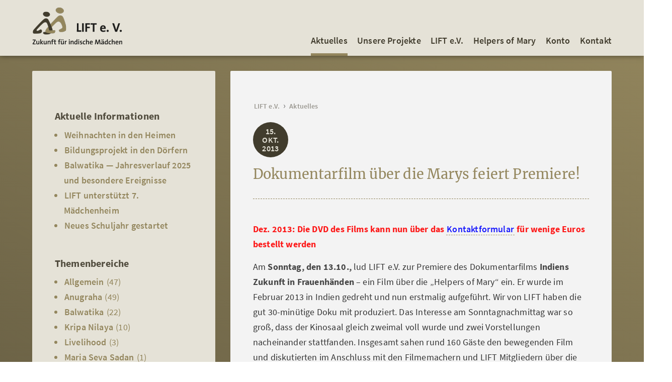

--- FILE ---
content_type: text/html; charset=UTF-8
request_url: https://www.liftindien.de/dokumentarfilm-ueber-die-marys-feiert-premiere/
body_size: 5021
content:
<!DOCTYPE html><html lang="de"><head><meta charset="UTF-8"><link media="all" href="https://www.liftindien.de/wp-content/cache/autoptimize/css/autoptimize_2a6847c91e384d1fe974523fd43ea968.css" rel="stylesheet"><link media="screen" href="https://www.liftindien.de/wp-content/cache/autoptimize/css/autoptimize_ea0ce0b43ff9b960f51f66c7ddafdf52.css" rel="stylesheet"><title>Dokumentarfilm über die Marys feiert Premiere! / LIFT e.V.</title><meta name="description" content="Dez. 2013: Die DVD des Films kann nun über das Kontaktformular für wenige Euros bestellt werden"><meta name="keywords" content="Mädchen, Indien, Helpers of Marry, Schule, Schulbildung, Ausbildung, Schutz, Anugraha, Shanti, Premanjali, Karnataka, Mysore, Verein, Spenden"><meta name="page-topic" content="Food, Distribution, Vermarktung"><meta name="page-type" content="Unternehmensseite"><meta name="imagetoolbar" content="true"><meta name="author" content="LIFT e.V."><meta name="DC.Language" content="de_DE"><base href="https://www.liftindien.de/wp-content/themes/2020_liftindien" target="_self"><meta property="og:image" content="https://www.liftindien.de/wp-content/uploads/2013/10/3001kinopremiere.jpg"><meta property="og:title" content="Dokumentarfilm über die Marys feiert Premiere! / LIFT e.V."><meta property="og:description" content="Dez. 2013: Die DVD des Films kann nun über das Kontaktformular für wenige Euros bestellt werden"><meta property="og:type" content="article"><meta property="og:url" content="https://www.liftindien.de/dokumentarfilm-ueber-die-marys-feiert-premiere/"><meta property="og:locale" content="de_DE"><meta name="twitter:card" content="summary"><meta name="twitter:title" content="Dokumentarfilm über die Marys feiert Premiere! / LIFT e.V."><meta name="twitter:description" content="Dez. 2013: Die DVD des Films kann nun über das Kontaktformular für wenige Euros bestellt werden"><meta name="twitter:image" content="https://www.liftindien.de/wp-content/uploads/2013/10/3001kinopremiere.jpg"> <script type="application/ld+json">{"@context": "http://schema.org/","@type": "WebSite","name": "Dokumentarfilm über die Marys feiert Premiere! / LIFT e.V.","image": "https://www.liftindien.de/wp-content/themes/2020_liftindien/_ofs_logo.png","url": "https://www.liftindien.de"
}</script> <meta name="robots" content="index,follow"><meta name="viewport" content="width=device-width, minimum-scale=0, maximum-scale=1.5"><link rel="icon" type="image/x-icon" href="https://www.liftindien.de/wp-content/themes/2020_liftindien/favicon.ico"><link rel="shortcut icon" type="image/x-icon" href="https://www.liftindien.de/wp-content/themes/2020_liftindien/favicon.ico"><link rel="apple-touch-icon" href="https://www.liftindien.de/wp-content/themes/2020_liftindien/zub/apple-touch-icon.png"><meta name='robots' content='max-image-preview:large'> <script type="text/javascript" src="https://www.liftindien.de/wp-includes/js/jquery/jquery.min.js?ver=3.7.1" id="jquery-core-js"></script> <script type="text/javascript" src="https://www.liftindien.de/wp-includes/js/jquery/jquery-migrate.min.js?ver=3.4.1" id="jquery-migrate-js"></script> <link rel="https://api.w.org/" href="https://www.liftindien.de/wp-json/"><link rel="alternate" title="JSON" type="application/json" href="https://www.liftindien.de/wp-json/wp/v2/posts/1409"><link rel="canonical" href="https://www.liftindien.de/dokumentarfilm-ueber-die-marys-feiert-premiere/"> <script type="text/javascript">// html5-Tags für alle Browser
document.createElement("article");document.createElement("footer");document.createElement("header");document.createElement("nav");document.createElement("section");document.createElement("figure");document.createElement("button");document.createElement("address");document.createElement("main");// Mailfunction
function em(name, domain, tld)
{var mail = name + "@" + domain + "." + tld;var link = "<a href='mailto:" + name + "&#064;<span class=\"none\">1769362872</span>" + domain + "." + tld + "'>" + name + "&#064;" + domain + "." + tld + "</a>";document.write(link);}</script> </head><body><header><div class="viewport"><div class="logo"><a href="https://www.liftindien.de"><img src="https://www.liftindien.de/wp-content/themes/2020_liftindien/zub/logo_liftindien.png" alt="Logo Lift e.V."></a></div><nav class="primary"><div class="mobilenav"></div><ul id="menu-menue" class="menu"><li id="menu-item-804" class="menu-item menu-item-type-post_type menu-item-object-page current_page_parent menu-item-804 current-menu-item"><a href="https://www.liftindien.de/aktuelles-2/">Aktuelles</a></li><li id="menu-item-807" class="menu-item menu-item-type-post_type menu-item-object-page menu-item-has-children menu-item-807"><a href="https://www.liftindien.de/unser-projekt/">Unsere Projekte</a><ul class="sub-menu"><li id="menu-item-837" class="menu-item menu-item-type-post_type menu-item-object-page menu-item-837"><a href="https://www.liftindien.de/unser-projekt/">Anugraha und Shanti Dhama</a></li><li id="menu-item-3641" class="menu-item menu-item-type-post_type menu-item-object-page menu-item-3641"><a href="https://www.liftindien.de/kripa-nilaya/">Kripa Nilaya</a></li><li id="menu-item-2139" class="menu-item menu-item-type-post_type menu-item-object-page menu-item-2139"><a href="https://www.liftindien.de/premanjali-mysore/">Premanjali</a></li><li id="menu-item-1986" class="menu-item menu-item-type-post_type menu-item-object-page menu-item-1986"><a href="https://www.liftindien.de/das-heim-balwatika/">Balwatika</a></li><li id="menu-item-3680" class="menu-item menu-item-type-post_type menu-item-object-page menu-item-3680"><a href="https://www.liftindien.de/snehagiri/">Snehagiri</a></li><li id="menu-item-3843" class="menu-item menu-item-type-post_type menu-item-object-page menu-item-3843"><a href="https://www.liftindien.de/dapada/">Maria Seva Sadan</a></li></ul></li><li id="menu-item-809" class="menu-item menu-item-type-post_type menu-item-object-page menu-item-809"><a href="https://www.liftindien.de/unser-verein/">LIFT e.V.</a></li><li id="menu-item-813" class="menu-item menu-item-type-post_type menu-item-object-page menu-item-has-children menu-item-813"><a href="https://www.liftindien.de/help-mary/">Helpers of Mary</a><ul class="sub-menu"><li id="menu-item-1277" class="menu-item menu-item-type-post_type menu-item-object-page menu-item-1277"><a href="https://www.liftindien.de/help-mary/">Helpers of Mary</a></li><li id="menu-item-805" class="menu-item menu-item-type-post_type menu-item-object-page menu-item-805"><a href="https://www.liftindien.de/andheri-helferkreise/">Helferkreise</a></li></ul></li><li id="menu-item-808" class="menu-item menu-item-type-post_type menu-item-object-page menu-item-has-children menu-item-808"><a href="https://www.liftindien.de/unser-verein/spendenkonto/">Konto</a><ul class="sub-menu"><li id="menu-item-3643" class="menu-item menu-item-type-post_type menu-item-object-page menu-item-3643"><a href="https://www.liftindien.de/unser-verein/spendenkonto/">Spendenkonto</a></li><li id="menu-item-2118" class="menu-item menu-item-type-post_type menu-item-object-page menu-item-2118"><a href="https://www.liftindien.de/spende-statt-geschenke/">Spende statt Geschenke</a></li></ul></li><li id="menu-item-1081" class="menu-item menu-item-type-post_type menu-item-object-page menu-item-has-children menu-item-1081"><a href="https://www.liftindien.de/kontakt/">Kontakt</a><ul class="sub-menu"><li id="menu-item-803" class="menu-item menu-item-type-post_type menu-item-object-page menu-item-803"><a href="https://www.liftindien.de/lift-newsletter/">Newsletter</a></li><li id="menu-item-3767" class="menu-item menu-item-type-post_type menu-item-object-page menu-item-3767"><a href="https://www.liftindien.de/impressum/">Impressum</a></li></ul></li></ul></nav></div></header><main><div class="viewport"><div class="row reverse"><div class="col-8"><article><div class="content_wrap"><nav class="breadcrumbs"><ol itemscope itemtype="http://schema.org/BreadcrumbList"><li itemprop="itemListElement" itemscope itemtype="http://schema.org/ListItem"><meta itemprop="position" content="1"/> <a itemprop="item" href="https://www.liftindien.de"> <span itemprop="name">LIFT e.V.</span> </a></li><li itemprop="itemListElement" itemscope itemtype="http://schema.org/ListItem"><meta itemprop="position" content="2"/> <a itemprop="item" href="https://www.liftindien.de/aktuelles-2/"> <span itemprop="name">Aktuelles</span> </a></li></ol></nav><div class="date"> 15. Okt.<br> 2013</div><h1>Dokumentarfilm über die Marys feiert Premiere!</h1><p><strong><span style="color: #ff0000;">Dez. 2013: Die DVD des Films kann nun über das <a href="https://www.liftindien.de/kontakt/"><span style="color: #0000ff;">Kontaktformular</span></a> für wenige Euros bestellt werde</span><span style="color: #ff0000;">n</span></strong></p><p>Am <strong>Sonntag, den 13.10., </strong>lud LIFT e.V. zur Premiere des Dokumentarfilms <strong>Indiens Zukunft in Frauenhänden</strong> &#8211; ein Film über die &#8222;Helpers of Mary&#8220; ein. Er wurde im Februar 2013 in Indien gedreht und nun erstmalig aufgeführt. Wir von LIFT haben die gut 30-minütige Doku mit produziert. Das Interesse am Sonntagnachmittag war so groß, dass der Kinosaal gleich zweimal voll wurde und zwei Vorstellungen nacheinander stattfanden. Insgesamt sahen rund 160 Gäste den bewegenden Film und diskutierten im Anschluss mit den Filmemachern und LIFT Mitgliedern über die Entstehung des Films und die Arbeit der Helpers of Mary.</p><p><strong>Zum Inhalt:</strong></p><p>Trupti ist 14 Jahre alt und lebt bereits ihr halbes Leben bei den Helpers of Mary in Mumbai. Ihr Traum ist es, später einmal Bankangestellte zu werden. Connie ist Mitte 40 und als Kind nach dem Tod ihrer Eltern zu den Helpers of Mary gekommen. Heute leitet sie eine Schule mit 4.000 Schülerinnen und Schülern. Dies sind nur zwei Beispiele aus der Arbeit der &#8222;Helpers of Mary&#8220;. Die Dokumentation zeigt ihre unermüdliche Arbeit, um Mädchen durch Bildung und Empowerment ein selbstbestimmtes Leben zu ermöglichen. Sie begleitet Trupti und Connie durch ihren Alltag, aber auch durch die Slums der Megametropole Mumbai sowie in abgelegene Dörfer auf dem Land.</p><p>Eine weitere Vorstellung des Films ist für <strong>Sonntag, den 24.11. im Magazinkino Hamburg-Winterhude, </strong>Fiefstücken Ecke Efeuweg, 22299 Hamburg, geplant. Eine separate Info folgt an dieser Stelle in Kürze.</p><p><a class="pdf" href="http://www.magazinfilmkunst.de/admin/upl/MAGAZIN%20VS%20November%202013.pdf" target="_blank">Programm des Magazinkinos.</a></p><div id="attachment_1431" class="wp-caption aligncenter"><a href="https://www.liftindien.de/wp-content/uploads/2013/10/3001kinopremiere.jpg" data-lightbox="image" class="lightbox_image"><img decoding="async" aria-describedby="caption-attachment-1431" class="wp-image-1431 " alt="Premiere des Films &quot;Indiens Zukunft in Frauenhänden&quot;" src="https://www.liftindien.de/wp-content/uploads/2013/10/3001kinopremiere.jpg" width="528" height="704" srcset="https://www.liftindien.de/wp-content/uploads/2013/10/3001kinopremiere.jpg 800w, https://www.liftindien.de/wp-content/uploads/2013/10/3001kinopremiere-577x769.jpg 577w, https://www.liftindien.de/wp-content/uploads/2013/10/3001kinopremiere-300x400.jpg 300w, https://www.liftindien.de/wp-content/uploads/2013/10/3001kinopremiere-768x1024.jpg 768w, https://www.liftindien.de/wp-content/uploads/2013/10/3001kinopremiere-550x734.jpg 550w" sizes="(max-width: 528px) 100vw, 528px"></a><p id="caption-attachment-1431" class="wp-caption-text">Premiere des Films &#8222;Indiens Zukunft in Frauenhänden&#8220; im 3001 Kino. (Foto: Florian Flüß)</p></div></div></article></div><div class="col-4"><div class="sidebar"><div class="clearfix"><h4 class="sidebar">Aktuelle Informationen</h4><ul><li> <a href="https://www.liftindien.de/weihnachten-in-den-heimen/">Weihnachten in den Heimen</a></li><li> <a href="https://www.liftindien.de/bildungsprojekt-in-den-doerfern/">Bildungsprojekt in den Dörfern</a></li><li> <a href="https://www.liftindien.de/balwatika-jahresverlauf-2025-und-besondere-ereignisse/">Balwatika — Jahresverlauf 2025 und besondere Ereignisse</a></li><li> <a href="https://www.liftindien.de/siebtes-heim-dapada/">LIFT unterstützt 7. Mädchenheim</a></li><li> <a href="https://www.liftindien.de/neues-schuljahr-in-den-vier-maedchenheimen-im-sueden-gestartet/">Neues Schuljahr gestartet</a></li></ul></div><div class="clearfix"><h4 class="sidebar">Themenbereiche</h4><ul><li class="cat-item cat-item-1"><a href="https://www.liftindien.de/category/allgemein/">Allgemein</a> (47)</li><li class="cat-item cat-item-17"><a href="https://www.liftindien.de/category/anugraha/">Anugraha</a> (49)</li><li class="cat-item cat-item-20"><a href="https://www.liftindien.de/category/balwatika/">Balwatika</a> (22)</li><li class="cat-item cat-item-23"><a href="https://www.liftindien.de/category/kripa-nilaya/">Kripa Nilaya</a> (10)</li><li class="cat-item cat-item-26"><a href="https://www.liftindien.de/category/livelihood/">Livelihood</a> (3)</li><li class="cat-item cat-item-27"><a href="https://www.liftindien.de/category/dapada/">Maria Seva Sadan</a> (1)</li><li class="cat-item cat-item-24"><a href="https://www.liftindien.de/category/paramedical-skill-training/">Paramedical Skill Training</a> (9)</li><li class="cat-item cat-item-21"><a href="https://www.liftindien.de/category/mysore/">Premanjali</a> (22)</li><li class="cat-item cat-item-19"><a href="https://www.liftindien.de/category/shantidhama/">Shanti Dhama</a> (36)</li><li class="cat-item cat-item-25"><a href="https://www.liftindien.de/category/snehagiri/">Snehagiri</a> (4)</li><li class="cat-item cat-item-18"><a href="https://www.liftindien.de/category/verein/">Verein</a> (25)</li></ul></div><div class="clearfix"><h4 class="sidebar">Archiv der letzten Jahre</h4><ul><li class="archive"><a href='https://www.liftindien.de/2026/'>2026</a></li><li class="archive"><a href='https://www.liftindien.de/2025/'>2025</a></li><li class="archive"><a href='https://www.liftindien.de/2024/'>2024</a></li><li class="archive"><a href='https://www.liftindien.de/2023/'>2023</a></li><li class="archive"><a href='https://www.liftindien.de/2022/'>2022</a></li><li class="archive"><a href='https://www.liftindien.de/2021/'>2021</a></li><li class="archive"><a href='https://www.liftindien.de/2020/'>2020</a></li><li class="archive"><a href='https://www.liftindien.de/2019/'>2019</a></li><li class="archive"><a href='https://www.liftindien.de/2018/'>2018</a></li><li class="archive"><a href='https://www.liftindien.de/2017/'>2017</a></li><li class="archive"><a href='https://www.liftindien.de/2016/'>2016</a></li><li class="archive"><a href='https://www.liftindien.de/2015/'>2015</a></li><li class="archive"><a href='https://www.liftindien.de/2014/'>2014</a></li><li class="archive"><a href='https://www.liftindien.de/2013/'>2013</a></li><li class="archive"><a href='https://www.liftindien.de/2012/'>2012</a></li></ul></div></div></div></div></div></main><footer><div class="viewport"><nav class="secondary"><ul id="menu-footer-menue" class="menu"><li id="menu-item-810" class="menu-item menu-item-type-custom menu-item-object-custom menu-item-home menu-item-810"><a href="https://www.liftindien.de/">Startseite</a></li><li id="menu-item-812" class="menu-item menu-item-type-post_type menu-item-object-page menu-item-812"><a href="https://www.liftindien.de/lift-newsletter/">Newsletter</a></li><li id="menu-item-1080" class="menu-item menu-item-type-post_type menu-item-object-page menu-item-1080"><a href="https://www.liftindien.de/kontakt/">Kontakt</a></li><li id="menu-item-811" class="menu-item menu-item-type-post_type menu-item-object-page menu-item-811"><a href="https://www.liftindien.de/impressum/">Impressum</a></li><li id="menu-item-3454" class="menu-item menu-item-type-post_type menu-item-object-page menu-item-3454"><a href="https://www.liftindien.de/spende-statt-geschenke/">Spende statt Geschenke</a></li><li id="menu-item-2596" class="menu-item menu-item-type-post_type menu-item-object-page menu-item-2596"><a href="https://www.liftindien.de/datenschutzerklaerung/">Datenschutzerklärung</a></li></ul></nav></div></footer> <script type="speculationrules">{"prefetch":[{"source":"document","where":{"and":[{"href_matches":"/*"},{"not":{"href_matches":["/wp-*.php","/wp-admin/*","/wp-content/uploads/*","/wp-content/*","/wp-content/plugins/*","/wp-content/themes/2020_liftindien/*","/*\\?(.+)"]}},{"not":{"selector_matches":"a[rel~=\"nofollow\"]"}},{"not":{"selector_matches":".no-prefetch, .no-prefetch a"}}]},"eagerness":"conservative"}]}</script> <script src="https://www.liftindien.de/wp-content/themes/2020_liftindien/js/jquery.flexslider-min.js" async></script> <script src="https://www.liftindien.de/wp-content/themes/2020_liftindien/js/jquery.lazy.min.js"></script> <script src="https://www.liftindien.de/wp-content/themes/2020_liftindien/js/lightbox.min.js" async></script> <script>jQuery(document).ready(function() {// Lazy Images
jQuery('.lazy').Lazy({scrollDirection: 'vertical',effect: 'fadeIn',visibleOnly: true
});jQuery('[loading=lazy]').Lazy({scrollDirection: 'vertical',effect: 'fadeIn',visibleOnly: true
});// Scroll to anker
jQuery('a[href*=\\#]').click(function(event) {event.preventDefault(event);var ziel = jQuery(this).attr("href").split("#");if (ziel[0].indexOf('http') == -1) {ziel = ziel[1];jQuery('html,body').animate({scrollTop: jQuery("#" + ziel).offset().top - jQuery('header').height() - 100}, 1200);} else {window.location = jQuery(this).attr("href");}});// Maillink
jQuery('a[href*=\\mailto]').click(function(event) {event.preventDefault(event);var rep;const regex = /(<span class="none">[0-9]{5,}<\/span>)/g;const str = jQuery(this).attr('href');let m;while ((m = regex.exec(str)) !== null) {if (m.index === regex.lastIndex) {regex.lastIndex++;}// The result can be accessed through the `m`-variable.
m.forEach((match, groupIndex) => {rep = match;});}window.location = str.replace(rep, '');});// neu laden bei Formatwechsel
jQuery(window).bind('orientationchange', function (event) {location.reload(true);});// Mobilemenü
jQuery(".mobilenav").click(function() {jQuery("nav.primary ul").toggleClass("show");jQuery(this).toggleClass("close");});// Fixed Header
var mainPos = jQuery('main').position();jQuery(document).scroll(function() {var documentTop = jQuery(document).scrollTop();if (jQuery(window).width() > 768) {if (documentTop > 150) {if (!jQuery('header').hasClass('pos-fix')) {jQuery('header').css('top', documentTop * -1).stop().addClass('pos-fix').animate({top: 0}, 800);}} else {jQuery('header').stop().removeClass("pos-fix").removeAttr('style');jQuery('main').removeAttr('style');}} else {if (documentTop > jQuery('nav.primary ul.show').height()) {jQuery('.mobilenav').removeClass('close');jQuery("nav.primary ul").removeClass("show");}}});});jQuery(window).load(function() {jQuery('.flexslider').flexslider({animation: "slide"
});});</script> </body></html>

--- FILE ---
content_type: text/css
request_url: https://www.liftindien.de/wp-content/cache/autoptimize/css/autoptimize_ea0ce0b43ff9b960f51f66c7ddafdf52.css
body_size: 5754
content:
html,body,div,span,applet,object,iframe,h1,h2,h3,h4,h5,h6,p,blockquote,pre,a,abbr,acronym,address,big,cite,code,del,dfn,em,img,ins,kbd,q,s,samp,small,strike,strong,sub,sup,tt,var,b,u,i,center,dl,dt,dd,ol,ul,li,fieldset,form,label,legend,table,caption,tbody,tfoot,thead,tr,th,td,article,aside,canvas,details,embed,figure,figcaption,footer,header,hgroup,menu,nav,output,ruby,section,summary,time,mark,audio,video{margin:0;padding:0;border:0;font-size:100%;font:inherit;vertical-align:baseline}article,aside,details,figcaption,figure,footer,header,hgroup,menu,nav,section{display:block}body{line-height:1}ol,ul{list-style:none}blockquote,q{quotes:none}blockquote:before,blockquote:after,q:before,q:after{content:'';content:none}table{border-collapse:collapse;border-spacing:0}@font-face {font-family:'flexslider-icon';src:url(//www.liftindien.de/wp-content/themes/2020_liftindien/css/fonts/flexslider-icon.eot);src:url(//www.liftindien.de/wp-content/themes/2020_liftindien/css/fonts/flexslider-icon.eot?#iefix) format('embedded-opentype'), url(//www.liftindien.de/wp-content/themes/2020_liftindien/css/fonts/flexslider-icon.woff) format('woff'), url(//www.liftindien.de/wp-content/themes/2020_liftindien/css/fonts/flexslider-icon.ttf) format('truetype'), url(//www.liftindien.de/wp-content/themes/2020_liftindien/css/fonts/flexslider-icon.svg#flexslider-icon) format('svg');font-weight:normal;font-style:normal;}.flex-container a:hover,.flex-slider a:hover {outline:none;}.slides,.slides > li,.flex-control-nav,.flex-direction-nav {margin:0;padding:0;list-style:none;}.flex-pauseplay span {text-transform:capitalize;}.flexslider {margin:0;padding:0;}.flexslider .slides > li {display:none;-webkit-backface-visibility:hidden;}.flexslider .slides img {width:100%;display:block;}.flexslider .slides:after {content:"\0020";display:block;clear:both;visibility:hidden;line-height:0;height:0;}html[xmlns] .flexslider .slides {display:block;}* html .flexslider .slides {height:1%;}.no-js .flexslider .slides > li:first-child {display:block;}.flexslider {margin:0 0 60px;background:transparent;position:relative;zoom:1;}.flexslider .slides {zoom:1;}.flexslider .slides img {height:auto;-moz-user-select:none;}.flex-viewport {max-height:2000px;-webkit-transition:all 1s ease;-moz-transition:all 1s ease;-ms-transition:all 1s ease;-o-transition:all 1s ease;transition:all 1s ease;}.loading .flex-viewport {max-height:300px;}@-moz-document url-prefix() {.loading .flex-viewport {max-height:none;}}.carousel li {margin-right:5px;}.flex-direction-nav {height:0;}.flex-direction-nav a {text-decoration:none;display:block;width:40px;height:40px;margin:-20px 0 0;position:absolute;top:50%;z-index:10;overflow:hidden;opacity:0;cursor:pointer;color:rgba(0, 0, 0, 0.8);text-shadow:1px 1px 0 rgba(255, 255, 255, 0.3);-webkit-transition:all 0.3s ease-in-out;-moz-transition:all 0.3s ease-in-out;-ms-transition:all 0.3s ease-in-out;-o-transition:all 0.3s ease-in-out;transition:all 0.3s ease-in-out;}.flex-direction-nav a:before {font-family:"flexslider-icon";font-size:40px;display:inline-block;content:'\f001';color:rgba(0, 0, 0, 0.8);text-shadow:1px 1px 0 rgba(255, 255, 255, 0.3);}.flex-direction-nav a.flex-next:before {content:'\f002';}.flex-direction-nav .flex-prev {left:-50px;}.flex-direction-nav .flex-next {right:-50px;text-align:right;}.flexslider:hover .flex-direction-nav .flex-prev {opacity:0.7;left:10px;}.flexslider:hover .flex-direction-nav .flex-prev:hover {opacity:1;}.flexslider:hover .flex-direction-nav .flex-next {opacity:0.7;right:10px;}.flexslider:hover .flex-direction-nav .flex-next:hover {opacity:1;}.flex-direction-nav .flex-disabled {opacity:0!important;filter:alpha(opacity=0);cursor:default;z-index:-1;}.flex-pauseplay a {display:block;width:20px;height:20px;position:absolute;bottom:5px;left:10px;opacity:0.8;z-index:10;overflow:hidden;cursor:pointer;color:#000;}.flex-pauseplay a:before {font-family:"flexslider-icon";font-size:20px;display:inline-block;content:'\f004';}.flex-pauseplay a:hover {opacity:1;}.flex-pauseplay a.flex-play:before {content:'\f003';}.flex-control-nav {width:100%;position:absolute;bottom:-50px;text-align:center;}.flex-control-nav li {margin:0 6px;display:inline-block;zoom:1;*display:inline;}.flex-control-paging li a {width:11px;height:11px;display:block;background:#666;background:rgba(0, 0, 0, 0.3);cursor:pointer;text-indent:-9999px;-webkit-box-shadow:inset 0 0 3px rgba(0, 0, 0, 0.3);-moz-box-shadow:inset 0 0 3px rgba(0, 0, 0, 0.3);-o-box-shadow:inset 0 0 3px rgba(0, 0, 0, 0.3);box-shadow:inset 0 0 3px rgba(0, 0, 0, 0.3);-webkit-border-radius:20px;-moz-border-radius:20px;border-radius:20px;}.flex-control-paging li a:hover {background:#333;background:rgba(0, 0, 0, 0.7);}.flex-control-paging li a.flex-active {background:#000;background:rgba(0, 0, 0, 0.9);cursor:default;}.flex-control-thumbs {margin:5px 0 0;position:static;overflow:hidden;}.flex-control-thumbs li {width:25%;float:left;margin:0;}.flex-control-thumbs img {width:100%;height:auto;display:block;opacity:.7;cursor:pointer;-moz-user-select:none;-webkit-transition:all 1s ease;-moz-transition:all 1s ease;-ms-transition:all 1s ease;-o-transition:all 1s ease;transition:all 1s ease;}.flex-control-thumbs img:hover {opacity:1;}.flex-control-thumbs .flex-active {opacity:1;cursor:default;}@media screen and (max-width:860px) {.flex-direction-nav .flex-prev {opacity:1;left:10px;}.flex-direction-nav .flex-next {opacity:1;right:10px;}}html.lb-disable-scrolling {overflow:hidden;position:fixed;height:100vh;width:100vw;}.lightboxOverlay {position:absolute;top:0;left:0;z-index:9999;background-color:black;filter:progid:DXImageTransform.Microsoft.Alpha(Opacity=80);opacity:0.8;display:none;}.lightbox {position:absolute;left:0;width:100%;z-index:10000;text-align:center;line-height:0;font-weight:normal;}.lightbox .lb-image {display:block;height:auto;max-width:inherit;max-height:none;border-radius:3px;border:4px solid white;}.lightbox a img {border:none;}.lb-outerContainer {position:relative;*zoom:1;width:250px;height:250px;margin:0 auto;border-radius:4px;background-color:white;}.lb-outerContainer:after {content:"";display:table;clear:both;}.lb-loader {position:absolute;top:43%;left:0;height:25%;width:100%;text-align:center;line-height:0;}.lb-cancel {display:block;width:32px;height:32px;margin:0 auto;background:url(//www.liftindien.de/wp-content/themes/2020_liftindien/zub/loading.gif) no-repeat;}.lb-nav {position:absolute;top:0;left:0;height:100%;width:100%;z-index:10;}.lb-container > .nav {left:0;}.lb-nav a {outline:none;background-image:url('[data-uri]');}.lb-prev, .lb-next {height:100%;cursor:pointer;display:block;}.lb-nav a.lb-prev {width:34%;left:0;float:left;background:url(//www.liftindien.de/wp-content/themes/2020_liftindien/zub/prev.png) left 48% no-repeat;filter:progid:DXImageTransform.Microsoft.Alpha(Opacity=0);opacity:0;-webkit-transition:opacity 0.6s;-moz-transition:opacity 0.6s;-o-transition:opacity 0.6s;transition:opacity 0.6s;}.lb-nav a.lb-prev:hover {filter:progid:DXImageTransform.Microsoft.Alpha(Opacity=100);opacity:1;}.lb-nav a.lb-next {width:64%;right:0;float:right;background:url(//www.liftindien.de/wp-content/themes/2020_liftindien/zub/next.png) right 48% no-repeat;filter:progid:DXImageTransform.Microsoft.Alpha(Opacity=0);opacity:0;-webkit-transition:opacity 0.6s;-moz-transition:opacity 0.6s;-o-transition:opacity 0.6s;transition:opacity 0.6s;}.lb-nav a.lb-next:hover {filter:progid:DXImageTransform.Microsoft.Alpha(Opacity=100);opacity:1;}.lb-dataContainer {margin:0 auto;padding-top:5px;*zoom:1;width:100%;border-bottom-left-radius:4px;border-bottom-right-radius:4px;}.lb-dataContainer:after {content:"";display:table;clear:both;}.lb-data {padding:0 4px;color:#ccc;}.lb-data .lb-details {width:85%;float:left;text-align:left;line-height:1.1em;}.lb-data .lb-caption {font-size:100%;font-weight:bold;line-height:1em;}.lb-data .lb-caption a {color:#4ae;}.lb-data .lb-number {display:block;clear:left;padding-bottom:1em;font-size:90%;color:#999999;}.lb-data .lb-close {display:block;float:right;width:30px;height:30px;background:url(//www.liftindien.de/wp-content/themes/2020_liftindien/zub/close.png) top right no-repeat;text-align:right;outline:none;filter:progid:DXImageTransform.Microsoft.Alpha(Opacity=70);opacity:0.7;-webkit-transition:opacity 0.2s;-moz-transition:opacity 0.2s;-o-transition:opacity 0.2s;transition:opacity 0.2s;}.lb-data .lb-close:hover {cursor:pointer;filter:progid:DXImageTransform.Microsoft.Alpha(Opacity=100);opacity:1;}@charset "UTF-8";@font-face {font-family:'Source Sans Pro';font-style:normal;font-weight:400;src:url(//www.liftindien.de/wp-content/themes/2020_liftindien/css/fonts/source-sans-pro-v14-latin-ext_latin-regular.eot);src:local('Source Sans Pro Regular'), local('SourceSansPro-Regular'), url(//www.liftindien.de/wp-content/themes/2020_liftindien/css/fonts/source-sans-pro-v14-latin-ext_latin-regular.eot?#iefix) format('embedded-opentype'), url(//www.liftindien.de/wp-content/themes/2020_liftindien/css/fonts/source-sans-pro-v14-latin-ext_latin-regular.woff2) format('woff2'), url(//www.liftindien.de/wp-content/themes/2020_liftindien/css/fonts/source-sans-pro-v14-latin-ext_latin-regular.woff) format('woff'), url(//www.liftindien.de/wp-content/themes/2020_liftindien/css/fonts/source-sans-pro-v14-latin-ext_latin-regular.ttf) format('truetype'), url(//www.liftindien.de/wp-content/themes/2020_liftindien/css/fonts/source-sans-pro-v14-latin-ext_latin-regular.svg#SourceSansPro) format('svg');font-display:swap;}@font-face {font-family:'Source Sans Pro';font-style:normal;font-weight:600;src:url(//www.liftindien.de/wp-content/themes/2020_liftindien/css/fonts/source-sans-pro-v14-latin-ext_latin-600.eot);src:local(''), url(//www.liftindien.de/wp-content/themes/2020_liftindien/css/fonts/source-sans-pro-v14-latin-ext_latin-600.eot?#iefix) format('embedded-opentype'), url(//www.liftindien.de/wp-content/themes/2020_liftindien/css/fonts/source-sans-pro-v14-latin-ext_latin-600.woff2) format('woff2'), url(//www.liftindien.de/wp-content/themes/2020_liftindien/css/fonts/source-sans-pro-v14-latin-ext_latin-600.woff) format('woff'), url(//www.liftindien.de/wp-content/themes/2020_liftindien/css/fonts/source-sans-pro-v14-latin-ext_latin-600.ttf) format('truetype'), url(//www.liftindien.de/wp-content/themes/2020_liftindien/css/fonts/source-sans-pro-v14-latin-ext_latin-600.svg#SourceSansPro) format('svg');font-display:swap;}@font-face {font-family:'Source Sans Pro';font-style:normal;font-weight:700;src:url(//www.liftindien.de/wp-content/themes/2020_liftindien/css/fonts/source-sans-pro-v14-latin-ext_latin-700.eot);src:local('Source Sans Pro Bold'), local('SourceSansPro-Bold'), url(//www.liftindien.de/wp-content/themes/2020_liftindien/css/fonts/source-sans-pro-v14-latin-ext_latin-700.eot?#iefix) format('embedded-opentype'), url(//www.liftindien.de/wp-content/themes/2020_liftindien/css/fonts/source-sans-pro-v14-latin-ext_latin-700.woff2) format('woff2'), url(//www.liftindien.de/wp-content/themes/2020_liftindien/css/fonts/source-sans-pro-v14-latin-ext_latin-700.woff) format('woff'), url(//www.liftindien.de/wp-content/themes/2020_liftindien/css/fonts/source-sans-pro-v14-latin-ext_latin-700.ttf) format('truetype'), url(//www.liftindien.de/wp-content/themes/2020_liftindien/css/fonts/source-sans-pro-v14-latin-ext_latin-700.svg#SourceSansPro) format('svg');font-display:swap;}@font-face {font-family:'Merriweather';font-style:normal;font-weight:400;src:url(//www.liftindien.de/wp-content/themes/2020_liftindien/css/fonts/merriweather-v22-latin-ext_latin-regular.eot);src:local('Merriweather Regular'), local('Merriweather-Regular'), url(//www.liftindien.de/wp-content/themes/2020_liftindien/css/fonts/merriweather-v22-latin-ext_latin-regular.eot?#iefix) format('embedded-opentype'), url(//www.liftindien.de/wp-content/themes/2020_liftindien/css/fonts/merriweather-v22-latin-ext_latin-regular.woff2) format('woff2'), url(//www.liftindien.de/wp-content/themes/2020_liftindien/css/fonts/merriweather-v22-latin-ext_latin-regular.woff) format('woff'), url(//www.liftindien.de/wp-content/themes/2020_liftindien/css/fonts/merriweather-v22-latin-ext_latin-regular.ttf) format('truetype'), url(//www.liftindien.de/wp-content/themes/2020_liftindien/css/fonts/merriweather-v22-latin-ext_latin-regular.svg#Merriweather) format('svg');font-display:swap;}@-moz-keyframes fadeIn {0% {opacity:0;}25% {opacity:0;}100% {opacity:1.0;}}@-webkit-keyframes fadeIn {0% {opacity:0;}25% {opacity:0;}100% {opacity:1.0;}}@keyframes fadeIn {0% {opacity:0;}25% {opacity:0;}100% {opacity:1.0;}}.animation_fadeIn {-moz-animation:fadeIn 1.5s;-webkit-animation:fadeIn 1.5s;animation:fadeIn 1.5s;}.bordertop {border-top:1px dashed #93865d;}.borderbottom {border-bottom:1px dashed #93865d;}.boxshadow {box-shadow:0 0 10px 0 rgba(0,0,0,0.5);}.bold {font-weight:700;letter-spacing:0.01em;}.regular {font-weight:400;letter-spacing:0.01em;}.medium {font-weight:600;letter-spacing:0.01em;}.textlink {color:#333333;border-bottom:1px solid #808080;-webkit-transition:border .3s ease;transition:border .3s ease;}.textlink:hover {border-bottom-color:#93865d;}.pos-fix {position:fixed;z-index:10;}.button {display:block;}a.button,.button a,.submit input,a.more {border-radius:2px;background:#93865d;border:none;display:inline-block;padding:5px 20px;margin:7.5px 0;transition:all .2s ease;cursor:pointer;line-height:1.3em;font-weight:700;letter-spacing:0.01em;color:#e5e2d7;position:relative;box-sizing:border-box;width:300px;max-width:100%;}a.button:hover,.button a:hover,.submit input:hover,a.more:hover {background:#413c2d;border:none;}html,body {min-height:100vh;padding:0;margin:0;}body {background:linear-gradient(209deg,#93865d 0%,#413c2d 100%);font-family:'Source Sans Pro', sans-serif;font-size:18px;color:#333333;line-height:1.7em;font-weight:400;letter-spacing:0.01em;-webkit-text-size-adjust:none;font-kerning:normal;-moz-font-feature-settings:"kern";-webkit-font-feature-settings:"kern";font-feature-settings:"kern";font-variant-numeric:oldstyle-nums;-moz-font-feature-settings:"onum";-webkit-font-feature-settings:"onum";font-feature-settings:"onum";-webkit-font-smoothing:antialiased;-moz-font-smoothing:antialiased;font-smooth:auto;display:flex;flex-direction:column;}.viewport {width:90%;max-width:1500px;margin:0 auto;display:flex;flex-direction:row;justify-content:flex-start;align-items:stretch;}.col-2,.col-3,.col-4,.col-6,.col-8,.col-9,.col-10 {width:100%;}@media only screen and (min-width:769px) {.col-2 {width:16.66666666%;}.col-3 {width:25%;}.col-4 {width:33.3333333%;}.col-6 {width:50%;}.col-8 {width:66.66666666%;}.col-9 {width:75%;}.col-10 {width:83.3333333%;}.col-2,.col-3,.col-4,.col-6,.col-8,.col-9,.col-10 {box-sizing:border-box;padding-left:15px;padding-right:15px;}.row {margin-left:-15px;margin-right:-15px;position:relative;display:flex;flex-direction:row;justify-content:flex-start;align-items:stretch;flex-wrap:wrap;}.row .row {margin-left:0;margin-right:0;}.row.reverse {flex-direction:row-reverse;}}header,footer,article,section,nav,address,.h4,.h5,.h6,figure,main {display:block;}input,select,textarea {font-family:'Source Sans Pro', sans-serif;font-size:100%;border:0;background:transparent;}h1 {color:#93865d;font-size:150%;line-height:1.4em;margin:15px 0 45px 0;font-family:'Merriweather', serif;font-weight:400;border-bottom:1px dashed #93865d;padding-bottom:30px;}h1 .category {font-weight:400;letter-spacing:0.01em;font-size:60%;display:block;}h2 {color:#93865d;font-size:140%;line-height:1.4em;margin:30px 0 15px 0;font-family:'Merriweather', serif;font-weight:400;}h3 {color:#93865d;font-size:120%;line-height:1.4em;margin:30px 0 15px 0;font-family:'Merriweather', serif;font-weight:400;}h4 {font-size:110%;font-weight:700;letter-spacing:0.01em;opacity:.9;}h5 {font-size:100%;font-weight:700;letter-spacing:0.01em;opacity:.9;}h6 {font-size:100%;font-weight:700;letter-spacing:0.01em;opacity:.9;}img {width:100%;height:auto;}a,.lightbox {color:#333333;text-decoration:none;}a:focus,.lightbox:focus {outline:none;}strong,b {font-weight:700;letter-spacing:0.01em;opacity:.9;}header {position:relative;background:#e5e2d7;box-shadow:0 0 10px 0 rgba(0,0,0,0.5);box-sizing:border-box;padding-top:15px;z-index:20;width:100%;}header .logo {padding-bottom:10px;}header .viewport {justify-content:space-between;align-items:center;}@media only screen and (min-width:1000px) {header .viewport {align-items:flex-end;}}header nav.primary ul {position:absolute;background:#413c2d;top:110px;right:0;width:100vw;box-sizing:border-box;padding:15px 5vw 5vw 5vw;opacity:0;pointer-events:none;transition:all .5s ease;}header nav.primary ul.show {opacity:1;pointer-events:auto;}@media only screen and (min-width:1000px) {header nav.primary ul {position:relative;background:transparent;padding:0;top:0;right:0;opacity:1;pointer-events:auto;width:auto;}}header nav.primary ul li {margin-bottom:15px;}@media only screen and (min-width:1000px) {header nav.primary ul li {display:inline-block;margin-left:1.5vw;margin-bottom:0;position:relative;border-bottom:5px solid transparent;transition:all .5s ease;padding-bottom:10px;}}header nav.primary ul li a {font-weight:600;letter-spacing:0.01em;color:#e5e2d7;padding:5px 15px;background:#93865d;display:block;}@media only screen and (min-width:1000px) {header nav.primary ul li a {padding:0;color:#413c2d;background:transparent;display:inline;}}header nav.primary ul li ul {position:relative;box-sizing:border-box;box-shadow:none;padding:0;top:0;width:auto;}@media only screen and (min-width:1000px) {header nav.primary ul li ul {position:absolute;pointer-events:none;opacity:0;transition:all .5s ease;top:45px;left:0;right:auto;background:#413c2d;padding:20px 0;}}header nav.primary ul li ul li {margin:0;display:block;}@media only screen and (min-width:1000px) {header nav.primary ul li ul li {padding:3px 40px 3px 20px;border:none;}}header nav.primary ul li ul li a {font-weight:600;letter-spacing:0.01em;background:transparent;color:#e5e2d7;border-bottom:1px dashed #93865d;}@media only screen and (min-width:1000px) {header nav.primary ul li ul li a {border:none;white-space:nowrap;}}header nav.primary ul li.current-menu-item,header nav.primary ul li.current-menu-ancestor {border-color:#93865d;}header nav.primary ul li:hover {border-color:#413c2d;}header nav.primary ul li:hover ul {opacity:1;pointer-events:auto;}@media only screen and (min-width:1000px) {header nav.primary ul li ul li:hover,header nav.primary ul li ul li.current-menu-item {background:#837853;border:mone;}}header.pos-fix {padding-top:10px;}header.pos-fix .logo {overflow:hidden;}header.pos-fix .logo a {display:block;margin-bottom:-35px;}header.pos-fix .logo a img {width:90%;}.mobilenav {position:relative;height:4px;width:33px;background:#413c2d;opacity:1;cursor:pointer;transition:all .2s ease;}.mobilenav:after,.mobilenav:before {content:" ";display:block;width:33px;height:4px;background:#413c2d;position:absolute;transform:rotate(0deg);transition:all .5s ease;}.mobilenav:after {top:-12px;}.mobilenav:before {bottom:-12px;}.mobilenav.close {background:transparent;}.mobilenav.close:before {transform:rotate(45deg);bottom:0;}.mobilenav.close:after {transform:rotate(-45deg);top:0;}@media only screen and (min-width:1000px) {.mobilenav {display:none;}}main {margin-top:30px;height:auto;flex:1;}@media only screen and (min-width:769px) {main {-moz-animation:fadeIn 1.5s;-webkit-animation:fadeIn 1.5s;animation:fadeIn 1.5s;}}main article {background:#f3f3f3;box-sizing:border-box;padding:3.5vw;border-radius:2px;height:100%;}main article .content_wrap:after {content:" ";display:block;clear:both;}main article img {border-radius:5px;}main article p,main article ul,main article ol {margin:15px 0;}main article p.justify,main article ul.justify,main article ol.justify {text-align:left;}main article p.wp-caption-text,main article ul.wp-caption-text,main article ol.wp-caption-text {border-bottom:1px dashed #93865d;margin-top:3px;line-height:1.4em;font-size:90%;padding-bottom:5px;}main article ul li {list-style-type:disc;margin-left:20px;}main article ul.flex-direction-nav li {list-style-type:none;}main article ol li {list-style-type:decimal;list-style-position:inside;}main article ol.flex-control-nav li {list-style:none;list-style-position:inside;}main article a {color:#93865d;font-weight:600;letter-spacing:0.01em;border-bottom:1px dashed #93865d;transition:all .3s ease;padding-left:1px;padding-right:1px;}main article a:hover {color:#e5e2d7;border-style:solid;background:#93865d;border-radius:2px;}main article a.lightbox_image {border:none;}main article a.lightbox_image:hover {background:transparent;}main article a.pdf {position:relative;left:25px;}main article a.pdf:before {content:url(//www.liftindien.de/wp-content/themes/2020_liftindien/zub/pdf.png);position:absolute;left:-25px;top:1px;}main article h3 a {border:none;font-weight:400;}main article h3 a:hover {border:none;}main img.alignright,main .alignright,main img.alignleft,main .alignleft {margin-top:7.5px;margin-bottom:7.5px;}@media only screen and (min-width:769px) {main img.alignright,main .alignright,main img.alignleft,main .alignleft {width:50%;}}main img.alignright,main .alignright img,main img.alignleft,main .alignleft img {border:1px solid #93865d;border-radius:5px;}@media only screen and (min-width:769px) {main img.alignleft,main .alignleft {margin-right:20px;float:left;}}@media only screen and (min-width:769px) {main img.alignright,main .alignright {margin-left:20px;float:right;}}main .alignleft,main .alignright,main .aligncenter {line-height:0px;}.flexslider {border-bottom:1px dashed #93865d;margin-bottom:75px;}.flexslider .slider_image_wrap {overflow:hidden;padding-top:48%;position:relative;border-radius:5px;}.flexslider .slider_image_wrap .image {position:absolute;top:0;left:0;width:100%;height:100%;overflow:hidden;}.flexslider p {color:#93865d;text-align:center;line-height:1.5em;font-size:90%;}.flexslider p a {border:none;}.flexslider .flex-control-paging li a {width:8px;height:8px;background:#93865d;opacity:.5;padding:0;}.flexslider .flex-control-paging li a:hover,.flexslider .flex-control-paging li a.flex-active {opacity:1;}.flexslider .flex-direction-nav a {background:#413c2d;color:#fff;border-radius:50%;opacity:0;border:none;font-weight:400;text-align:center;margin-top:-8%;padding:0;}.flexslider .flex-direction-nav a:before {font-size:20px;color:#fff;padding-top:5px;}.flexslider .flex-direction-nav a.flex-next {right:10px;}.flexslider .flex-direction-nav a.flex-prev {left:10px;}.news {padding-top:15px;margin-top:75px;line-height:1.5em;}@media only screen and (min-width:769px) {.news .row {margin-left:-15px;margin-right:-15px;}}.news .col-4 {padding-top:30px;}.news h3 {padding-top:15px;padding-bottom:15px;margin-bottom:30px;border-bottom:1px dashed #93865d;border-top:1px dashed #93865d;}.news h4 {margin-bottom:-15px;}.news .image {margin-bottom:5px;}.newssite {border-bottom:1px dashed #93865d;padding-top:15px;padding-bottom:15px;}.newssite:first-of-type {margin-top:-45px;}.newssite .image {border-radius:5px;max-height:40vh;overflow:hidden;}.newssite .image img {width:100%;height:auto;min-height:40vh;object-fit:cover;object-position:50%;}.date {text-align:center;padding:10px;line-height:1.1em;background:#413c2d;border-radius:50%;color:#e5e2d7;font-weight:600;letter-spacing:0.01em;text-transform:uppercase;font-size:90%;display:flex;width:50px;height:50px;flex-direction:column;justify-content:center;align-items:center;margin-top:22.5px;}.cat-wrap {margin-top:-15px;}.cat-wrap a {color:#333333;border:none;font-size:90%;font-weight:400;letter-spacing:0.01em;opacity:.7;}.cat-wrap a:hover {background:transparent;color:#333333;font-weight:400;letter-spacing:0.01em;border:none;opacity:1;}.news a.more,.newssite a.more {display:inline-block;width:auto;padding:3px 10px;}nav.pagination .nav-links {text-align:center;}nav.pagination .nav-links span.current,nav.pagination .nav-links a {border-radius:50%;width:30px;height:30px;display:inline-block;text-align:center;font-size:90%;margin:0 2px;}nav.pagination .nav-links span.current {background:#413c2d;color:#e5e2d7;}nav.pagination .nav-links a {border:1px solid #93865d;font-weight:400;letter-spacing:0.01em;}nav.pagination .nav-links a.next,nav.pagination .nav-links a.prev {font-weight:700;letter-spacing:0.01em;font-size:100%;}.breadcrumbs ol {line-height:1em;}.breadcrumbs ol li {display:inline-block;white-space:nowrap;list-style-type:none;}.breadcrumbs ol li:after {content:'›';opacity:.7;margin:0 5px 0 2px;display:inline-block;}.breadcrumbs ol li:last-child:after {content:"";}.breadcrumbs ol li a {opacity:.5;border:1px solid transparent;font-size:75%;color:#413c2d;}.breadcrumbs ol li a:hover {border-bottom:1px solid #93865d;opacity:1;color:#e5e2d7;}.placeholder {color:#333333;font-weight:400;letter-spacing:0.01em;}.formular {margin:30px 0 15px 0;}.formular .formdiv p.send {font-weight:600;letter-spacing:0.01em;}.formular .formdiv form {box-sizing:border-box;}.formular .formdiv form label {display:none;}.formular .formdiv form p.checkbox {display:flex;flex-direction:row;}.formular .formdiv form p.checkbox label {display:block;vertical-align:1px;}.formular .formdiv form p.formhinweis {font-size:75%;opacity:.5;margin-top:30px;}@media only screen and (min-width:769px) {.formular .formdiv form p.formhinweis {float:right;margin-top:-50px;max-width:70%;text-align:right;line-height:1.3em;}}.formular .formdiv form p.error {color:#900;font-weight:700;letter-spacing:0.01em;}.formular .formdiv form .flex {flex-wrap:wrap;}@media only screen and (min-width:769px) {.formular .formdiv form .flex {display:flex;flex-direction:row;justify-content:space-between;flex-wrap:nowrap;}}.formular .formdiv form .flex p {width:100%;}@media only screen and (min-width:769px) {.formular .formdiv form .flex p {width:48%;}}.formular .formdiv form input[type=text],.formular .formdiv form input[type=email],.formular .formdiv form input[type=tel],.formular .formdiv form select,.formular .formdiv form textarea {opacity:.7;border:none;border-bottom:1px solid #afa68b;width:100%;height:auto;box-sizing:border-box;transition:all .5s ease;padding:10px;font-weight:400;letter-spacing:0.01em;font-size:100%;line-height:1.5em;color:#333333;background:#fff;}.formular .formdiv form input[type=text]:focus,.formular .formdiv form input[type=text]:hover,.formular .formdiv form input[type=email]:focus,.formular .formdiv form input[type=email]:hover,.formular .formdiv form input[type=tel]:focus,.formular .formdiv form input[type=tel]:hover,.formular .formdiv form select:focus,.formular .formdiv form select:hover,.formular .formdiv form textarea:focus,.formular .formdiv form textarea:hover {outline:0;background:#fff;border-bottom:1px solid #93865d;opacity:1;}.formular .formdiv form input[type=text].inhalt,.formular .formdiv form input[type=email].inhalt,.formular .formdiv form input[type=tel].inhalt,.formular .formdiv form select.inhalt,.formular .formdiv form textarea.inhalt {border:none;height:0px;padding:0;line-height:0px;}.formular .formdiv form textarea {height:150px;}.formular .formdiv form .select_wrap {position:relative;margin:27px 0;}.formular .formdiv form .select_wrap:after {content:" ";display:block;border-top:9px solid #413c2d;border-right:9px solid transparent;border-left:9px solid transparent;position:absolute;right:20px;top:40%;pointer-events:none;}.formular .formdiv form .select_wrap:hover:after {border-top:10px solid #93865d;}.formular .formdiv form select {-moz-appearance:none;-webkit-appearance:none;appearance:none;border-radius:0px;}.formular .formdiv form select::-ms-expand {display:none;}.formular .formdiv form input[type=checkbox] {-moz-appearance:none;-webkit-appearance:none;appearance:none;width:22px;height:20px;position:relative;top:3px;box-sizing:border-box;padding:2px;border:1px solid #afa68b;background:#fff;vertical-align:text-bottom;margin-right:10px;transition:all .5s ease;}.formular .formdiv form input[type=checkbox]:checked:after {content:" ";display:block;width:90%;height:50%;border-bottom:5px solid #93865d;border-left:5px solid #93865d;border-radius:0 0 0 3px;transform:rotate(-45deg);margin-top:-15%;}.formular .formdiv form input[type=checkbox]:hover {border-color:#93865d;}.formular .formdiv form input[type=checkbox]:focus {outline:none;}.formular .formdiv form input.false {border-color:#900;}.formular .formdiv form input[type=submit] {display:block;padding:10px 50px;width:auto;margin-top:45px;}.formular .formdiv form input[type=submit]:focus {outline:none;}.formular .formdiv form ::-webkit-input-placeholder {color:#333333;font-weight:400;letter-spacing:0.01em;}.formular .formdiv form ::-moz-placeholder {color:#808080;color:#333333;font-weight:400;letter-spacing:0.01em;}.formular .formdiv form :-ms-input-placeholder {color:#808080;font-weight:400;letter-spacing:0.01em;}.formular .formdiv form :-moz-placeholder {color:#808080;font-weight:400;letter-spacing:0.01em;}.sidebar {background:#d2cbb7;background:#e5e2d7;padding:75px 3.5vw;box-sizing:border-box;min-height:100px;border-radius:2px;}.sidebar h4.sidebar {padding:0;min-height:1px;background:transparent;color:#413c2d;font-weight:700;letter-spacing:0.01em;font-size:110%;margin-bottom:7.5px;}.sidebar ul li {list-style-type:disc;margin-left:18px;}.sidebar ul li a {transition:all .5s ease;padding:0 1px;font-weight:600;letter-spacing:0.01em;}.sidebar ul li.current-cat a,.sidebar ul li:hover a {color:#413c2d;}.sidebar ul li a[aria-current=page] {color:#413c2d;}.sidebar ul li.archive {display:inline-block;margin:0;margin-right:5px;}.sidebar ul li.archive:first-child a {font-weight:700;letter-spacing:0.01em;}.sidebar p,.sidebar li,.sidebar a {color:#93865d;}.sidebar .clearfix+.clearfix {margin-top:45px;}footer {position:relative;min-height:100px;}@media only screen and (min-width:769px) {footer {-moz-animation:fadeIn 1.5s;-webkit-animation:fadeIn 1.5s;animation:fadeIn 1.5s;}}footer nav.secondary {width:100%;margin:30px 0 60px 0;}@media only screen and (min-width:769px) {footer nav.secondary ul {text-align:right;}}footer nav.secondary ul li {margin:3px 0;}@media only screen and (min-width:769px) {footer nav.secondary ul li {display:inline-block;margin:0 5px;}}footer nav.secondary ul li a {color:#e5e2d7;font-size:80%;opacity:.8;}footer nav.secondary ul li a:hover {opacity:1;text-decoration:underline;}